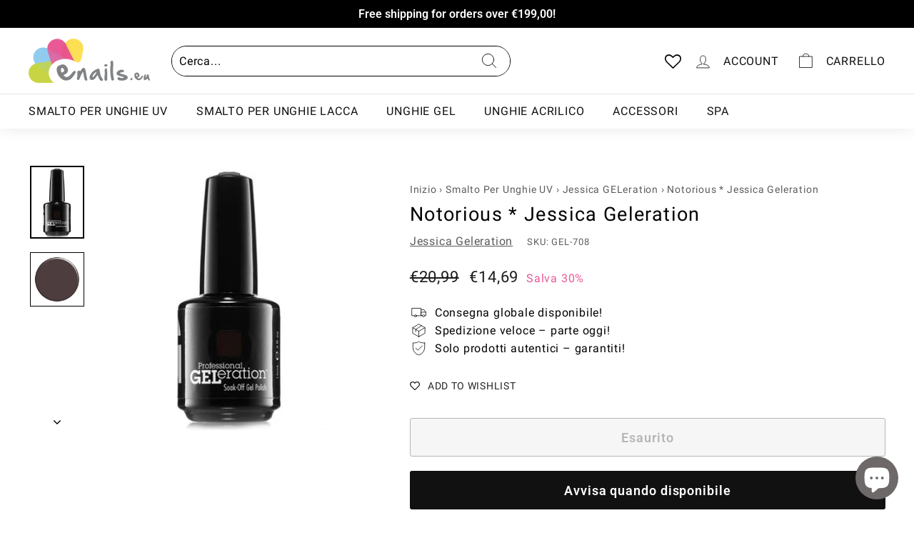

--- FILE ---
content_type: text/javascript; charset=utf-8
request_url: https://enails.eu/products/notorious-jessica-geleration.js
body_size: 1018
content:
{"id":7739211120868,"title":"Notorious * Jessica Geleration","handle":"notorious-jessica-geleration","description":"\u003ch2\u003eBrand Overview\u003c\/h2\u003e\n\u003cp\u003e\u003cstrong\u003eJessica GELeration\u003c\/strong\u003e is a professional soak-off gel polish system designed to protect the natural nail while delivering long-lasting, high-gloss colour. Formulated without Formaldehyde, DBP, or Phthalates, GELeration is the perfect fusion of health and beauty.\u003c\/p\u003e\n\u003ch2\u003eProduct Description\u003c\/h2\u003e\n\u003cp\u003eGELeration gel polishes provide vibrant colour and mirror-like shine that lasts up to 3–4 weeks without chipping, peeling, or smudging. Its flexible, yet durable formula allows the natural nail to grow while being protected underneath the gel layer. Designed for easy application and simple soak-off removal in just 10 minutes.\u003c\/p\u003e\n\u003ch2\u003eProduct Highlights\u003c\/h2\u003e\n\u003cul\u003e\n\u003cli\u003eUp to 3–4 weeks of flawless colour wear\u003c\/li\u003e\n\u003cli\u003eUltra-glossy, chip-resistant finish\u003c\/li\u003e\n\u003cli\u003eFlexible yet strong formula\u003c\/li\u003e\n\u003cli\u003eNo smudging or fading\u003c\/li\u003e\n\u003cli\u003eQuick drying under LED\/UV lamp\u003c\/li\u003e\n\u003cli\u003eSoak-off removal in just 10 minutes\u003c\/li\u003e\n\u003cli\u003eFree from Formaldehyde, Phthalates, DBP\u003c\/li\u003e\n\u003c\/ul\u003e\n\u003ch2\u003eHow to Use\u003c\/h2\u003e\n\u003col\u003e\n\u003cli\u003ePrepare the nail and apply GELeration base coat.\u003c\/li\u003e\n\u003cli\u003eApply 1–2 thin coats of GELeration colour polish.\u003c\/li\u003e\n\u003cli\u003eCure each coat under LED\/UV lamp.\u003c\/li\u003e\n\u003cli\u003eFinish with GELeration top coat and cure again.\u003c\/li\u003e\n\u003cli\u003eRemove tacky layer with cleanser for a high-gloss finish.\u003c\/li\u003e\n\u003c\/ol\u003e","published_at":"2022-07-27T12:20:15+03:00","created_at":"2022-07-27T12:20:15+03:00","vendor":"Jessica Geleration","type":"Universalus","tags":["Brands - Jessica","Gel Polish","Gel Polish - Jessica GELeration","Geleration - color"],"price":1469,"price_min":1469,"price_max":1469,"available":false,"price_varies":false,"compare_at_price":2099,"compare_at_price_min":2099,"compare_at_price_max":2099,"compare_at_price_varies":false,"variants":[{"id":43205349998820,"title":"15 ml \/ Brown","option1":"15 ml","option2":"Brown","option3":null,"sku":"GEL-708","requires_shipping":true,"taxable":true,"featured_image":{"id":38612889370852,"product_id":7739211120868,"position":1,"created_at":"2022-07-27T12:20:22+03:00","updated_at":"2022-07-27T12:20:22+03:00","alt":"Notorious * Jessica Geleration Universalus Jessica Geleration 15 ml Brown","width":316,"height":426,"src":"https:\/\/cdn.shopify.com\/s\/files\/1\/0650\/5047\/6772\/products\/gel-708.jpg?v=1658913622","variant_ids":[43205349998820]},"available":false,"name":"Notorious * Jessica Geleration - 15 ml \/ Brown","public_title":"15 ml \/ Brown","options":["15 ml","Brown"],"price":1469,"weight":60,"compare_at_price":2099,"inventory_management":"shopify","barcode":"0687493047080","featured_media":{"alt":"Notorious * Jessica Geleration Universalus Jessica Geleration 15 ml Brown","id":31185402003684,"position":1,"preview_image":{"aspect_ratio":0.742,"height":426,"width":316,"src":"https:\/\/cdn.shopify.com\/s\/files\/1\/0650\/5047\/6772\/products\/gel-708.jpg?v=1658913622"}},"requires_selling_plan":false,"selling_plan_allocations":[]}],"images":["\/\/cdn.shopify.com\/s\/files\/1\/0650\/5047\/6772\/products\/gel-708.jpg?v=1658913622","\/\/cdn.shopify.com\/s\/files\/1\/0650\/5047\/6772\/products\/notorious-jessica-geleration_1.png?v=1658913622"],"featured_image":"\/\/cdn.shopify.com\/s\/files\/1\/0650\/5047\/6772\/products\/gel-708.jpg?v=1658913622","options":[{"name":"Size","position":1,"values":["15 ml"]},{"name":"Color","position":2,"values":["Brown"]}],"url":"\/products\/notorious-jessica-geleration","media":[{"alt":"Notorious * Jessica Geleration Universalus Jessica Geleration 15 ml Brown","id":31185402003684,"position":1,"preview_image":{"aspect_ratio":0.742,"height":426,"width":316,"src":"https:\/\/cdn.shopify.com\/s\/files\/1\/0650\/5047\/6772\/products\/gel-708.jpg?v=1658913622"},"aspect_ratio":0.742,"height":426,"media_type":"image","src":"https:\/\/cdn.shopify.com\/s\/files\/1\/0650\/5047\/6772\/products\/gel-708.jpg?v=1658913622","width":316},{"alt":"Notorious * Jessica Geleration Universalus Jessica Geleration","id":31185402036452,"position":2,"preview_image":{"aspect_ratio":1.0,"height":600,"width":600,"src":"https:\/\/cdn.shopify.com\/s\/files\/1\/0650\/5047\/6772\/products\/notorious-jessica-geleration_1.png?v=1658913622"},"aspect_ratio":1.0,"height":600,"media_type":"image","src":"https:\/\/cdn.shopify.com\/s\/files\/1\/0650\/5047\/6772\/products\/notorious-jessica-geleration_1.png?v=1658913622","width":600}],"requires_selling_plan":false,"selling_plan_groups":[]}